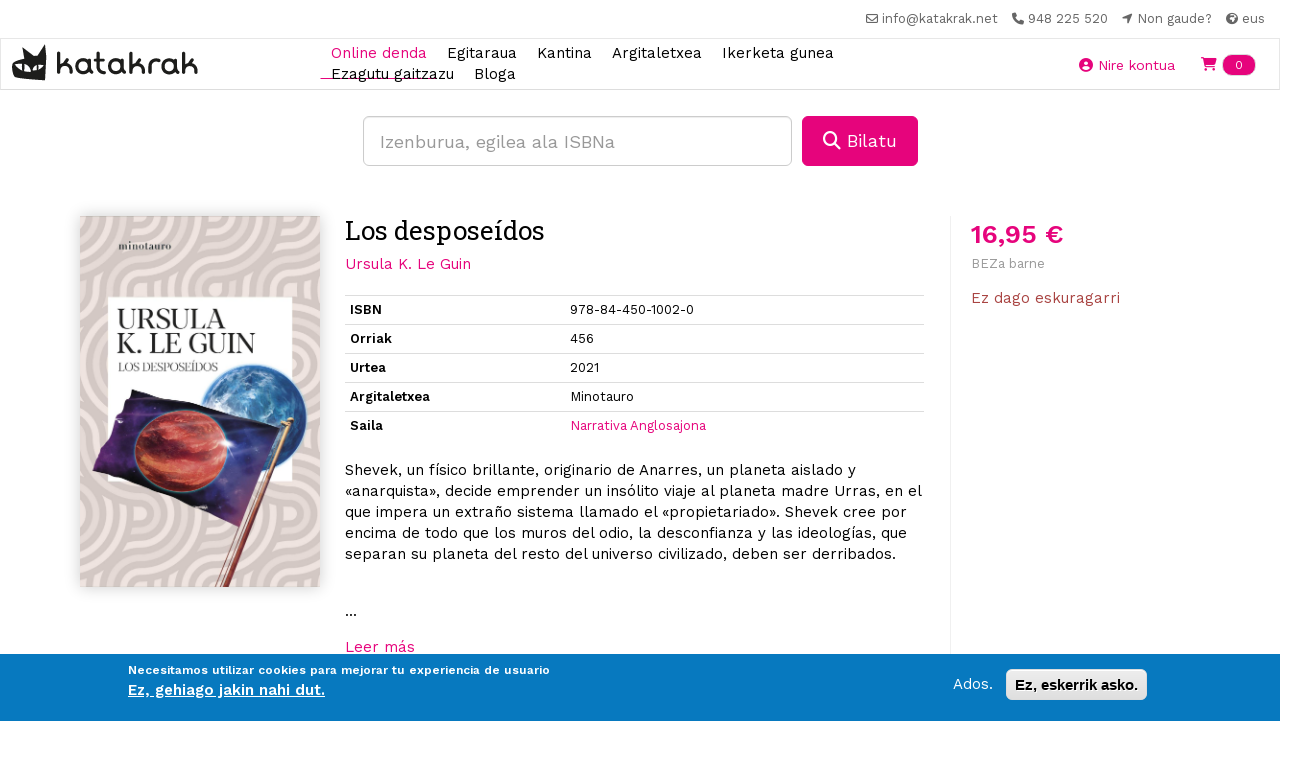

--- FILE ---
content_type: text/html; charset=utf-8
request_url: https://www.google.com/recaptcha/api2/anchor?ar=1&k=6Lfa5-8SAAAAAEjFyih6ORESFP2KOtj0LO5JazTq&co=aHR0cHM6Ly9rYXRha3Jhay5uZXQ6NDQz&hl=eu&type=image&v=PoyoqOPhxBO7pBk68S4YbpHZ&theme=light&size=normal&anchor-ms=20000&execute-ms=30000&cb=1rxmf47jgvo
body_size: 49192
content:
<!DOCTYPE HTML><html dir="ltr" lang="eu"><head><meta http-equiv="Content-Type" content="text/html; charset=UTF-8">
<meta http-equiv="X-UA-Compatible" content="IE=edge">
<title>reCAPTCHA</title>
<style type="text/css">
/* cyrillic-ext */
@font-face {
  font-family: 'Roboto';
  font-style: normal;
  font-weight: 400;
  font-stretch: 100%;
  src: url(//fonts.gstatic.com/s/roboto/v48/KFO7CnqEu92Fr1ME7kSn66aGLdTylUAMa3GUBHMdazTgWw.woff2) format('woff2');
  unicode-range: U+0460-052F, U+1C80-1C8A, U+20B4, U+2DE0-2DFF, U+A640-A69F, U+FE2E-FE2F;
}
/* cyrillic */
@font-face {
  font-family: 'Roboto';
  font-style: normal;
  font-weight: 400;
  font-stretch: 100%;
  src: url(//fonts.gstatic.com/s/roboto/v48/KFO7CnqEu92Fr1ME7kSn66aGLdTylUAMa3iUBHMdazTgWw.woff2) format('woff2');
  unicode-range: U+0301, U+0400-045F, U+0490-0491, U+04B0-04B1, U+2116;
}
/* greek-ext */
@font-face {
  font-family: 'Roboto';
  font-style: normal;
  font-weight: 400;
  font-stretch: 100%;
  src: url(//fonts.gstatic.com/s/roboto/v48/KFO7CnqEu92Fr1ME7kSn66aGLdTylUAMa3CUBHMdazTgWw.woff2) format('woff2');
  unicode-range: U+1F00-1FFF;
}
/* greek */
@font-face {
  font-family: 'Roboto';
  font-style: normal;
  font-weight: 400;
  font-stretch: 100%;
  src: url(//fonts.gstatic.com/s/roboto/v48/KFO7CnqEu92Fr1ME7kSn66aGLdTylUAMa3-UBHMdazTgWw.woff2) format('woff2');
  unicode-range: U+0370-0377, U+037A-037F, U+0384-038A, U+038C, U+038E-03A1, U+03A3-03FF;
}
/* math */
@font-face {
  font-family: 'Roboto';
  font-style: normal;
  font-weight: 400;
  font-stretch: 100%;
  src: url(//fonts.gstatic.com/s/roboto/v48/KFO7CnqEu92Fr1ME7kSn66aGLdTylUAMawCUBHMdazTgWw.woff2) format('woff2');
  unicode-range: U+0302-0303, U+0305, U+0307-0308, U+0310, U+0312, U+0315, U+031A, U+0326-0327, U+032C, U+032F-0330, U+0332-0333, U+0338, U+033A, U+0346, U+034D, U+0391-03A1, U+03A3-03A9, U+03B1-03C9, U+03D1, U+03D5-03D6, U+03F0-03F1, U+03F4-03F5, U+2016-2017, U+2034-2038, U+203C, U+2040, U+2043, U+2047, U+2050, U+2057, U+205F, U+2070-2071, U+2074-208E, U+2090-209C, U+20D0-20DC, U+20E1, U+20E5-20EF, U+2100-2112, U+2114-2115, U+2117-2121, U+2123-214F, U+2190, U+2192, U+2194-21AE, U+21B0-21E5, U+21F1-21F2, U+21F4-2211, U+2213-2214, U+2216-22FF, U+2308-230B, U+2310, U+2319, U+231C-2321, U+2336-237A, U+237C, U+2395, U+239B-23B7, U+23D0, U+23DC-23E1, U+2474-2475, U+25AF, U+25B3, U+25B7, U+25BD, U+25C1, U+25CA, U+25CC, U+25FB, U+266D-266F, U+27C0-27FF, U+2900-2AFF, U+2B0E-2B11, U+2B30-2B4C, U+2BFE, U+3030, U+FF5B, U+FF5D, U+1D400-1D7FF, U+1EE00-1EEFF;
}
/* symbols */
@font-face {
  font-family: 'Roboto';
  font-style: normal;
  font-weight: 400;
  font-stretch: 100%;
  src: url(//fonts.gstatic.com/s/roboto/v48/KFO7CnqEu92Fr1ME7kSn66aGLdTylUAMaxKUBHMdazTgWw.woff2) format('woff2');
  unicode-range: U+0001-000C, U+000E-001F, U+007F-009F, U+20DD-20E0, U+20E2-20E4, U+2150-218F, U+2190, U+2192, U+2194-2199, U+21AF, U+21E6-21F0, U+21F3, U+2218-2219, U+2299, U+22C4-22C6, U+2300-243F, U+2440-244A, U+2460-24FF, U+25A0-27BF, U+2800-28FF, U+2921-2922, U+2981, U+29BF, U+29EB, U+2B00-2BFF, U+4DC0-4DFF, U+FFF9-FFFB, U+10140-1018E, U+10190-1019C, U+101A0, U+101D0-101FD, U+102E0-102FB, U+10E60-10E7E, U+1D2C0-1D2D3, U+1D2E0-1D37F, U+1F000-1F0FF, U+1F100-1F1AD, U+1F1E6-1F1FF, U+1F30D-1F30F, U+1F315, U+1F31C, U+1F31E, U+1F320-1F32C, U+1F336, U+1F378, U+1F37D, U+1F382, U+1F393-1F39F, U+1F3A7-1F3A8, U+1F3AC-1F3AF, U+1F3C2, U+1F3C4-1F3C6, U+1F3CA-1F3CE, U+1F3D4-1F3E0, U+1F3ED, U+1F3F1-1F3F3, U+1F3F5-1F3F7, U+1F408, U+1F415, U+1F41F, U+1F426, U+1F43F, U+1F441-1F442, U+1F444, U+1F446-1F449, U+1F44C-1F44E, U+1F453, U+1F46A, U+1F47D, U+1F4A3, U+1F4B0, U+1F4B3, U+1F4B9, U+1F4BB, U+1F4BF, U+1F4C8-1F4CB, U+1F4D6, U+1F4DA, U+1F4DF, U+1F4E3-1F4E6, U+1F4EA-1F4ED, U+1F4F7, U+1F4F9-1F4FB, U+1F4FD-1F4FE, U+1F503, U+1F507-1F50B, U+1F50D, U+1F512-1F513, U+1F53E-1F54A, U+1F54F-1F5FA, U+1F610, U+1F650-1F67F, U+1F687, U+1F68D, U+1F691, U+1F694, U+1F698, U+1F6AD, U+1F6B2, U+1F6B9-1F6BA, U+1F6BC, U+1F6C6-1F6CF, U+1F6D3-1F6D7, U+1F6E0-1F6EA, U+1F6F0-1F6F3, U+1F6F7-1F6FC, U+1F700-1F7FF, U+1F800-1F80B, U+1F810-1F847, U+1F850-1F859, U+1F860-1F887, U+1F890-1F8AD, U+1F8B0-1F8BB, U+1F8C0-1F8C1, U+1F900-1F90B, U+1F93B, U+1F946, U+1F984, U+1F996, U+1F9E9, U+1FA00-1FA6F, U+1FA70-1FA7C, U+1FA80-1FA89, U+1FA8F-1FAC6, U+1FACE-1FADC, U+1FADF-1FAE9, U+1FAF0-1FAF8, U+1FB00-1FBFF;
}
/* vietnamese */
@font-face {
  font-family: 'Roboto';
  font-style: normal;
  font-weight: 400;
  font-stretch: 100%;
  src: url(//fonts.gstatic.com/s/roboto/v48/KFO7CnqEu92Fr1ME7kSn66aGLdTylUAMa3OUBHMdazTgWw.woff2) format('woff2');
  unicode-range: U+0102-0103, U+0110-0111, U+0128-0129, U+0168-0169, U+01A0-01A1, U+01AF-01B0, U+0300-0301, U+0303-0304, U+0308-0309, U+0323, U+0329, U+1EA0-1EF9, U+20AB;
}
/* latin-ext */
@font-face {
  font-family: 'Roboto';
  font-style: normal;
  font-weight: 400;
  font-stretch: 100%;
  src: url(//fonts.gstatic.com/s/roboto/v48/KFO7CnqEu92Fr1ME7kSn66aGLdTylUAMa3KUBHMdazTgWw.woff2) format('woff2');
  unicode-range: U+0100-02BA, U+02BD-02C5, U+02C7-02CC, U+02CE-02D7, U+02DD-02FF, U+0304, U+0308, U+0329, U+1D00-1DBF, U+1E00-1E9F, U+1EF2-1EFF, U+2020, U+20A0-20AB, U+20AD-20C0, U+2113, U+2C60-2C7F, U+A720-A7FF;
}
/* latin */
@font-face {
  font-family: 'Roboto';
  font-style: normal;
  font-weight: 400;
  font-stretch: 100%;
  src: url(//fonts.gstatic.com/s/roboto/v48/KFO7CnqEu92Fr1ME7kSn66aGLdTylUAMa3yUBHMdazQ.woff2) format('woff2');
  unicode-range: U+0000-00FF, U+0131, U+0152-0153, U+02BB-02BC, U+02C6, U+02DA, U+02DC, U+0304, U+0308, U+0329, U+2000-206F, U+20AC, U+2122, U+2191, U+2193, U+2212, U+2215, U+FEFF, U+FFFD;
}
/* cyrillic-ext */
@font-face {
  font-family: 'Roboto';
  font-style: normal;
  font-weight: 500;
  font-stretch: 100%;
  src: url(//fonts.gstatic.com/s/roboto/v48/KFO7CnqEu92Fr1ME7kSn66aGLdTylUAMa3GUBHMdazTgWw.woff2) format('woff2');
  unicode-range: U+0460-052F, U+1C80-1C8A, U+20B4, U+2DE0-2DFF, U+A640-A69F, U+FE2E-FE2F;
}
/* cyrillic */
@font-face {
  font-family: 'Roboto';
  font-style: normal;
  font-weight: 500;
  font-stretch: 100%;
  src: url(//fonts.gstatic.com/s/roboto/v48/KFO7CnqEu92Fr1ME7kSn66aGLdTylUAMa3iUBHMdazTgWw.woff2) format('woff2');
  unicode-range: U+0301, U+0400-045F, U+0490-0491, U+04B0-04B1, U+2116;
}
/* greek-ext */
@font-face {
  font-family: 'Roboto';
  font-style: normal;
  font-weight: 500;
  font-stretch: 100%;
  src: url(//fonts.gstatic.com/s/roboto/v48/KFO7CnqEu92Fr1ME7kSn66aGLdTylUAMa3CUBHMdazTgWw.woff2) format('woff2');
  unicode-range: U+1F00-1FFF;
}
/* greek */
@font-face {
  font-family: 'Roboto';
  font-style: normal;
  font-weight: 500;
  font-stretch: 100%;
  src: url(//fonts.gstatic.com/s/roboto/v48/KFO7CnqEu92Fr1ME7kSn66aGLdTylUAMa3-UBHMdazTgWw.woff2) format('woff2');
  unicode-range: U+0370-0377, U+037A-037F, U+0384-038A, U+038C, U+038E-03A1, U+03A3-03FF;
}
/* math */
@font-face {
  font-family: 'Roboto';
  font-style: normal;
  font-weight: 500;
  font-stretch: 100%;
  src: url(//fonts.gstatic.com/s/roboto/v48/KFO7CnqEu92Fr1ME7kSn66aGLdTylUAMawCUBHMdazTgWw.woff2) format('woff2');
  unicode-range: U+0302-0303, U+0305, U+0307-0308, U+0310, U+0312, U+0315, U+031A, U+0326-0327, U+032C, U+032F-0330, U+0332-0333, U+0338, U+033A, U+0346, U+034D, U+0391-03A1, U+03A3-03A9, U+03B1-03C9, U+03D1, U+03D5-03D6, U+03F0-03F1, U+03F4-03F5, U+2016-2017, U+2034-2038, U+203C, U+2040, U+2043, U+2047, U+2050, U+2057, U+205F, U+2070-2071, U+2074-208E, U+2090-209C, U+20D0-20DC, U+20E1, U+20E5-20EF, U+2100-2112, U+2114-2115, U+2117-2121, U+2123-214F, U+2190, U+2192, U+2194-21AE, U+21B0-21E5, U+21F1-21F2, U+21F4-2211, U+2213-2214, U+2216-22FF, U+2308-230B, U+2310, U+2319, U+231C-2321, U+2336-237A, U+237C, U+2395, U+239B-23B7, U+23D0, U+23DC-23E1, U+2474-2475, U+25AF, U+25B3, U+25B7, U+25BD, U+25C1, U+25CA, U+25CC, U+25FB, U+266D-266F, U+27C0-27FF, U+2900-2AFF, U+2B0E-2B11, U+2B30-2B4C, U+2BFE, U+3030, U+FF5B, U+FF5D, U+1D400-1D7FF, U+1EE00-1EEFF;
}
/* symbols */
@font-face {
  font-family: 'Roboto';
  font-style: normal;
  font-weight: 500;
  font-stretch: 100%;
  src: url(//fonts.gstatic.com/s/roboto/v48/KFO7CnqEu92Fr1ME7kSn66aGLdTylUAMaxKUBHMdazTgWw.woff2) format('woff2');
  unicode-range: U+0001-000C, U+000E-001F, U+007F-009F, U+20DD-20E0, U+20E2-20E4, U+2150-218F, U+2190, U+2192, U+2194-2199, U+21AF, U+21E6-21F0, U+21F3, U+2218-2219, U+2299, U+22C4-22C6, U+2300-243F, U+2440-244A, U+2460-24FF, U+25A0-27BF, U+2800-28FF, U+2921-2922, U+2981, U+29BF, U+29EB, U+2B00-2BFF, U+4DC0-4DFF, U+FFF9-FFFB, U+10140-1018E, U+10190-1019C, U+101A0, U+101D0-101FD, U+102E0-102FB, U+10E60-10E7E, U+1D2C0-1D2D3, U+1D2E0-1D37F, U+1F000-1F0FF, U+1F100-1F1AD, U+1F1E6-1F1FF, U+1F30D-1F30F, U+1F315, U+1F31C, U+1F31E, U+1F320-1F32C, U+1F336, U+1F378, U+1F37D, U+1F382, U+1F393-1F39F, U+1F3A7-1F3A8, U+1F3AC-1F3AF, U+1F3C2, U+1F3C4-1F3C6, U+1F3CA-1F3CE, U+1F3D4-1F3E0, U+1F3ED, U+1F3F1-1F3F3, U+1F3F5-1F3F7, U+1F408, U+1F415, U+1F41F, U+1F426, U+1F43F, U+1F441-1F442, U+1F444, U+1F446-1F449, U+1F44C-1F44E, U+1F453, U+1F46A, U+1F47D, U+1F4A3, U+1F4B0, U+1F4B3, U+1F4B9, U+1F4BB, U+1F4BF, U+1F4C8-1F4CB, U+1F4D6, U+1F4DA, U+1F4DF, U+1F4E3-1F4E6, U+1F4EA-1F4ED, U+1F4F7, U+1F4F9-1F4FB, U+1F4FD-1F4FE, U+1F503, U+1F507-1F50B, U+1F50D, U+1F512-1F513, U+1F53E-1F54A, U+1F54F-1F5FA, U+1F610, U+1F650-1F67F, U+1F687, U+1F68D, U+1F691, U+1F694, U+1F698, U+1F6AD, U+1F6B2, U+1F6B9-1F6BA, U+1F6BC, U+1F6C6-1F6CF, U+1F6D3-1F6D7, U+1F6E0-1F6EA, U+1F6F0-1F6F3, U+1F6F7-1F6FC, U+1F700-1F7FF, U+1F800-1F80B, U+1F810-1F847, U+1F850-1F859, U+1F860-1F887, U+1F890-1F8AD, U+1F8B0-1F8BB, U+1F8C0-1F8C1, U+1F900-1F90B, U+1F93B, U+1F946, U+1F984, U+1F996, U+1F9E9, U+1FA00-1FA6F, U+1FA70-1FA7C, U+1FA80-1FA89, U+1FA8F-1FAC6, U+1FACE-1FADC, U+1FADF-1FAE9, U+1FAF0-1FAF8, U+1FB00-1FBFF;
}
/* vietnamese */
@font-face {
  font-family: 'Roboto';
  font-style: normal;
  font-weight: 500;
  font-stretch: 100%;
  src: url(//fonts.gstatic.com/s/roboto/v48/KFO7CnqEu92Fr1ME7kSn66aGLdTylUAMa3OUBHMdazTgWw.woff2) format('woff2');
  unicode-range: U+0102-0103, U+0110-0111, U+0128-0129, U+0168-0169, U+01A0-01A1, U+01AF-01B0, U+0300-0301, U+0303-0304, U+0308-0309, U+0323, U+0329, U+1EA0-1EF9, U+20AB;
}
/* latin-ext */
@font-face {
  font-family: 'Roboto';
  font-style: normal;
  font-weight: 500;
  font-stretch: 100%;
  src: url(//fonts.gstatic.com/s/roboto/v48/KFO7CnqEu92Fr1ME7kSn66aGLdTylUAMa3KUBHMdazTgWw.woff2) format('woff2');
  unicode-range: U+0100-02BA, U+02BD-02C5, U+02C7-02CC, U+02CE-02D7, U+02DD-02FF, U+0304, U+0308, U+0329, U+1D00-1DBF, U+1E00-1E9F, U+1EF2-1EFF, U+2020, U+20A0-20AB, U+20AD-20C0, U+2113, U+2C60-2C7F, U+A720-A7FF;
}
/* latin */
@font-face {
  font-family: 'Roboto';
  font-style: normal;
  font-weight: 500;
  font-stretch: 100%;
  src: url(//fonts.gstatic.com/s/roboto/v48/KFO7CnqEu92Fr1ME7kSn66aGLdTylUAMa3yUBHMdazQ.woff2) format('woff2');
  unicode-range: U+0000-00FF, U+0131, U+0152-0153, U+02BB-02BC, U+02C6, U+02DA, U+02DC, U+0304, U+0308, U+0329, U+2000-206F, U+20AC, U+2122, U+2191, U+2193, U+2212, U+2215, U+FEFF, U+FFFD;
}
/* cyrillic-ext */
@font-face {
  font-family: 'Roboto';
  font-style: normal;
  font-weight: 900;
  font-stretch: 100%;
  src: url(//fonts.gstatic.com/s/roboto/v48/KFO7CnqEu92Fr1ME7kSn66aGLdTylUAMa3GUBHMdazTgWw.woff2) format('woff2');
  unicode-range: U+0460-052F, U+1C80-1C8A, U+20B4, U+2DE0-2DFF, U+A640-A69F, U+FE2E-FE2F;
}
/* cyrillic */
@font-face {
  font-family: 'Roboto';
  font-style: normal;
  font-weight: 900;
  font-stretch: 100%;
  src: url(//fonts.gstatic.com/s/roboto/v48/KFO7CnqEu92Fr1ME7kSn66aGLdTylUAMa3iUBHMdazTgWw.woff2) format('woff2');
  unicode-range: U+0301, U+0400-045F, U+0490-0491, U+04B0-04B1, U+2116;
}
/* greek-ext */
@font-face {
  font-family: 'Roboto';
  font-style: normal;
  font-weight: 900;
  font-stretch: 100%;
  src: url(//fonts.gstatic.com/s/roboto/v48/KFO7CnqEu92Fr1ME7kSn66aGLdTylUAMa3CUBHMdazTgWw.woff2) format('woff2');
  unicode-range: U+1F00-1FFF;
}
/* greek */
@font-face {
  font-family: 'Roboto';
  font-style: normal;
  font-weight: 900;
  font-stretch: 100%;
  src: url(//fonts.gstatic.com/s/roboto/v48/KFO7CnqEu92Fr1ME7kSn66aGLdTylUAMa3-UBHMdazTgWw.woff2) format('woff2');
  unicode-range: U+0370-0377, U+037A-037F, U+0384-038A, U+038C, U+038E-03A1, U+03A3-03FF;
}
/* math */
@font-face {
  font-family: 'Roboto';
  font-style: normal;
  font-weight: 900;
  font-stretch: 100%;
  src: url(//fonts.gstatic.com/s/roboto/v48/KFO7CnqEu92Fr1ME7kSn66aGLdTylUAMawCUBHMdazTgWw.woff2) format('woff2');
  unicode-range: U+0302-0303, U+0305, U+0307-0308, U+0310, U+0312, U+0315, U+031A, U+0326-0327, U+032C, U+032F-0330, U+0332-0333, U+0338, U+033A, U+0346, U+034D, U+0391-03A1, U+03A3-03A9, U+03B1-03C9, U+03D1, U+03D5-03D6, U+03F0-03F1, U+03F4-03F5, U+2016-2017, U+2034-2038, U+203C, U+2040, U+2043, U+2047, U+2050, U+2057, U+205F, U+2070-2071, U+2074-208E, U+2090-209C, U+20D0-20DC, U+20E1, U+20E5-20EF, U+2100-2112, U+2114-2115, U+2117-2121, U+2123-214F, U+2190, U+2192, U+2194-21AE, U+21B0-21E5, U+21F1-21F2, U+21F4-2211, U+2213-2214, U+2216-22FF, U+2308-230B, U+2310, U+2319, U+231C-2321, U+2336-237A, U+237C, U+2395, U+239B-23B7, U+23D0, U+23DC-23E1, U+2474-2475, U+25AF, U+25B3, U+25B7, U+25BD, U+25C1, U+25CA, U+25CC, U+25FB, U+266D-266F, U+27C0-27FF, U+2900-2AFF, U+2B0E-2B11, U+2B30-2B4C, U+2BFE, U+3030, U+FF5B, U+FF5D, U+1D400-1D7FF, U+1EE00-1EEFF;
}
/* symbols */
@font-face {
  font-family: 'Roboto';
  font-style: normal;
  font-weight: 900;
  font-stretch: 100%;
  src: url(//fonts.gstatic.com/s/roboto/v48/KFO7CnqEu92Fr1ME7kSn66aGLdTylUAMaxKUBHMdazTgWw.woff2) format('woff2');
  unicode-range: U+0001-000C, U+000E-001F, U+007F-009F, U+20DD-20E0, U+20E2-20E4, U+2150-218F, U+2190, U+2192, U+2194-2199, U+21AF, U+21E6-21F0, U+21F3, U+2218-2219, U+2299, U+22C4-22C6, U+2300-243F, U+2440-244A, U+2460-24FF, U+25A0-27BF, U+2800-28FF, U+2921-2922, U+2981, U+29BF, U+29EB, U+2B00-2BFF, U+4DC0-4DFF, U+FFF9-FFFB, U+10140-1018E, U+10190-1019C, U+101A0, U+101D0-101FD, U+102E0-102FB, U+10E60-10E7E, U+1D2C0-1D2D3, U+1D2E0-1D37F, U+1F000-1F0FF, U+1F100-1F1AD, U+1F1E6-1F1FF, U+1F30D-1F30F, U+1F315, U+1F31C, U+1F31E, U+1F320-1F32C, U+1F336, U+1F378, U+1F37D, U+1F382, U+1F393-1F39F, U+1F3A7-1F3A8, U+1F3AC-1F3AF, U+1F3C2, U+1F3C4-1F3C6, U+1F3CA-1F3CE, U+1F3D4-1F3E0, U+1F3ED, U+1F3F1-1F3F3, U+1F3F5-1F3F7, U+1F408, U+1F415, U+1F41F, U+1F426, U+1F43F, U+1F441-1F442, U+1F444, U+1F446-1F449, U+1F44C-1F44E, U+1F453, U+1F46A, U+1F47D, U+1F4A3, U+1F4B0, U+1F4B3, U+1F4B9, U+1F4BB, U+1F4BF, U+1F4C8-1F4CB, U+1F4D6, U+1F4DA, U+1F4DF, U+1F4E3-1F4E6, U+1F4EA-1F4ED, U+1F4F7, U+1F4F9-1F4FB, U+1F4FD-1F4FE, U+1F503, U+1F507-1F50B, U+1F50D, U+1F512-1F513, U+1F53E-1F54A, U+1F54F-1F5FA, U+1F610, U+1F650-1F67F, U+1F687, U+1F68D, U+1F691, U+1F694, U+1F698, U+1F6AD, U+1F6B2, U+1F6B9-1F6BA, U+1F6BC, U+1F6C6-1F6CF, U+1F6D3-1F6D7, U+1F6E0-1F6EA, U+1F6F0-1F6F3, U+1F6F7-1F6FC, U+1F700-1F7FF, U+1F800-1F80B, U+1F810-1F847, U+1F850-1F859, U+1F860-1F887, U+1F890-1F8AD, U+1F8B0-1F8BB, U+1F8C0-1F8C1, U+1F900-1F90B, U+1F93B, U+1F946, U+1F984, U+1F996, U+1F9E9, U+1FA00-1FA6F, U+1FA70-1FA7C, U+1FA80-1FA89, U+1FA8F-1FAC6, U+1FACE-1FADC, U+1FADF-1FAE9, U+1FAF0-1FAF8, U+1FB00-1FBFF;
}
/* vietnamese */
@font-face {
  font-family: 'Roboto';
  font-style: normal;
  font-weight: 900;
  font-stretch: 100%;
  src: url(//fonts.gstatic.com/s/roboto/v48/KFO7CnqEu92Fr1ME7kSn66aGLdTylUAMa3OUBHMdazTgWw.woff2) format('woff2');
  unicode-range: U+0102-0103, U+0110-0111, U+0128-0129, U+0168-0169, U+01A0-01A1, U+01AF-01B0, U+0300-0301, U+0303-0304, U+0308-0309, U+0323, U+0329, U+1EA0-1EF9, U+20AB;
}
/* latin-ext */
@font-face {
  font-family: 'Roboto';
  font-style: normal;
  font-weight: 900;
  font-stretch: 100%;
  src: url(//fonts.gstatic.com/s/roboto/v48/KFO7CnqEu92Fr1ME7kSn66aGLdTylUAMa3KUBHMdazTgWw.woff2) format('woff2');
  unicode-range: U+0100-02BA, U+02BD-02C5, U+02C7-02CC, U+02CE-02D7, U+02DD-02FF, U+0304, U+0308, U+0329, U+1D00-1DBF, U+1E00-1E9F, U+1EF2-1EFF, U+2020, U+20A0-20AB, U+20AD-20C0, U+2113, U+2C60-2C7F, U+A720-A7FF;
}
/* latin */
@font-face {
  font-family: 'Roboto';
  font-style: normal;
  font-weight: 900;
  font-stretch: 100%;
  src: url(//fonts.gstatic.com/s/roboto/v48/KFO7CnqEu92Fr1ME7kSn66aGLdTylUAMa3yUBHMdazQ.woff2) format('woff2');
  unicode-range: U+0000-00FF, U+0131, U+0152-0153, U+02BB-02BC, U+02C6, U+02DA, U+02DC, U+0304, U+0308, U+0329, U+2000-206F, U+20AC, U+2122, U+2191, U+2193, U+2212, U+2215, U+FEFF, U+FFFD;
}

</style>
<link rel="stylesheet" type="text/css" href="https://www.gstatic.com/recaptcha/releases/PoyoqOPhxBO7pBk68S4YbpHZ/styles__ltr.css">
<script nonce="MDplzJ5n0C9GZxSn0V9Xlg" type="text/javascript">window['__recaptcha_api'] = 'https://www.google.com/recaptcha/api2/';</script>
<script type="text/javascript" src="https://www.gstatic.com/recaptcha/releases/PoyoqOPhxBO7pBk68S4YbpHZ/recaptcha__eu.js" nonce="MDplzJ5n0C9GZxSn0V9Xlg">
      
    </script></head>
<body><div id="rc-anchor-alert" class="rc-anchor-alert"></div>
<input type="hidden" id="recaptcha-token" value="[base64]">
<script type="text/javascript" nonce="MDplzJ5n0C9GZxSn0V9Xlg">
      recaptcha.anchor.Main.init("[\x22ainput\x22,[\x22bgdata\x22,\x22\x22,\[base64]/[base64]/[base64]/[base64]/[base64]/[base64]/[base64]/[base64]/[base64]/[base64]\\u003d\x22,\[base64]\\u003d\x22,\x22w5R7w5fDqcKPwpMBXgbCh8KBwowhwrJSwq/ClcKIw5rDikhzazBOw6JFG04vRCPDmcKwwqt4R2lWc0Ybwr3CnH7Dk3zDlg/Ctj/Do8KGeioFw6/Dnh1Uw53ChcOYAg3Dr8OXeMKAwqZ3SsKPw4BVOCTDhG7DnXDDmlpXwr5Fw6crYcKvw7kfwqhPMhVlw6vCtjnDv2Evw6xdQCnClcKrRjIJwpAWS8OaRsOKwp3DucK1aV1swqsPwr0oMcOHw5I9AcK/[base64]/Dsnc4w6FbF1XDg8OjwoRIXMKpwpcXUlVWwpJyw4gqQcOdYwjDiF8IbMOHIx4JZMKEwowMw5XDosOMSyDDoALDgRzCsMONIwvCj8Oww7vDsFzCqsOzwpDDlAVIw4zCtsOoIRdAwoYsw6sLEw/DsmdvIcOVwodIwo/Dsx57wpNVXMOPUMKlwoPCj8KBwrDCiGU8wqJ2wp/CkMO6wq/DiX7Dk8OFPMK1wqzCqQZSK3wsDgfCtMK7wpllw75gwrE1DcKpPMKmwq3DnBXCmw0lw6xbKUvDucKEwolSaEp4CcKVwpsuQ8OHQEBZw6ASwrhFGy3CjsOPw5/CucOuJxxUw7bDj8KewpzDnybDjGTDg1vCocODw6pww7w0w6DDlQjCjg0Dwq8nTi7DiMK7NjTDoMKlPx3Cr8OEbsKeSRzDusKEw6HCjWoTM8O0w7PCoR85w6NLwrjDgFI9w6YobQleIsOCwrl2w4Ifw50eJXx7w4kxwr9oYmEXB8OBw6LDv0prw7ZlfT0SSV/DisK9w4h+TcOEDMOfBMOwAMKWwofDkBEHw7zDgcKwHsK2w4JoIMOVSz94JVRtwo5Cwrh/EMONbX3DnyoID8OPwprDu8Kow4gKAyHDs8OaVGlnAcO2wp/CmsKCw6PDpcOswqPDp8O6w5HCsHxIRcKfwosQUQkYw4fDpCvDpMO8w73Dl8OWbcOgworCo8KYwqvCu1xBwqkCKMO0woNTw7Bmw7LDmcO7MWHCpHLCuAB+woIsO8OkwqjDh8KUVsK9w7bCusK1w5pqOgDClMKZwr/CncO1RHHDjg1WwqLDiCkHw7/Co0/CnXNxbX9XdcOuD2FIcWDDhFzCm8OWwqDCq8OoNXfCuWTCkjYMfATCgsO2w4dew59nwptVwoVZTDPCoX7DvsOwecOPPMOpdxINwrHCmFsxw5jCpG7CqMOodMOlJxTClsO3wq3DuMK0w7g3w5LCgsKRwrfCnUlhwotoLG7Do8K/[base64]/GMOlw7HCiElpdWzCq1nCuxcJU8KlwqdTYxAWckPCusK2w6kIdMKtecOaehtWw7trwrPCmG/CgcKmw53DhMKFw7bCmC0hwqnDqn0kw5vCssKaHcKUwo3CpMKiWhHDnsKTQ8OqM8OHw74iesOwZl7CssOcBSDCnsO5wq/Dn8OADsKmw47Cl3PCmsOcCcKSwrU1IALDlcOIPcOOwqh/[base64]/DhsKkwoPDg3M6HcO+wq7DkcOFw6MiOQcrRcO5w7jDvh9aw4F5w5PDlkVVwrLDtVrCtMKdwqXDn8O5wpTCv8KTXcOmB8KRcsOpw5R5wpVmw4Rkw5PCvMO5w7ECUMKEZ2/ChArCnD/DtMK1wqTCi1zClsKUXxBbeyHCkBHDgsOeFMKQeVHCg8KcFHQGfMOeWUnCgsKPHMOjwrp5MGo1w6vDj8KEwpnDhCkbwqjDi8KxGsKRK8OAXhHDhUFCdB/DrVrChT7DnAA0wr5HLsOlw6d2N8KKc8K8DMOWwqpqDRfDgcK2w6V6GcKCwqBswp3CmBZbw6TDjxxuRFdvJBPCicKUw4tzwovDucO7w4RTw7/DmlQdw5EmXMKDSsOUU8KuwrvCvsKmJjbCpUYNwpwfwqg4wrYHwoN/ZcOHw43CmGM/GMOuBnnDgMK3KmTDrF5nZX3DjS7Dml3DicKQwoR5w7t9GDLDnhQ9wo/ChsKbw4FrR8KEbRzDkj/DnsOzw684csKLw4BgXsOkwpLCp8Kww6XDk8K9wpxKw4krV8OhwpQOwr/[base64]/QDvCncKhwr8CB8Oawp1WwqxXw5gLbcK/w5bCksO2MSF1JcOuwqlfw47Dkh5pGMOQbl3CtcOSMMKXX8OWw6JPw4wQecOaJcKKNsOLw4LDq8KWw4jCm8OyeTbClMOOwqsLw6zDtH1hwpZZwrPCvD8DwpDCpmJywp3Ds8KTFwkkHMK0w7NuNljDm1bDg8KPwok9wo/DpnTDrMKRwoFXeQErwrwGw6bCpsKOXcK+woHDscK/w78iw6XCgsOZwq41J8K8wrJVw4LChyUrSxg+w7PDnH47w5LCq8KkMsOjwpJbBsO2VsOlwrojwpfDlMOJwpzDgz/DmyXDoHfDly3CnsObUWXDv8OCw4BkZUzDpDrCgmPDlWnDjgNZwonCucK+BwAYwoECwo/[base64]/[base64]/DuGlgCcOVVWjCtATCgMOvL8OcwpfDgU8FBcOqHsKBwoQTw53DmGzDvT0XwrPDpMOAcsK/G8OLw44/[base64]/Dp8OTw5XCjcKINk5YacO+YMOJwpA8wpQGA0sAKTMrw63CsFTCp8O7Wg7DiwrCgU48QSHDujUAX8KfYcOAEWPCtXDCoMKnwrpiwowMAz/[base64]/[base64]/Cgx8vYgB5enbDvsObwpTCrG01TsOEFcO8w4DDrcOhLcOZw5EdJ8KSwoR/wrsWwq/ChMKlV8K5wovDncOsHcONw5LCmsOtwobDvxDDvS1/w5tyB8K5wr3CpcKJU8Kew4bDlMO9Ozwxw6HDrsOIV8KnY8K6wq0NR8K5GcKQw4gdVsKYWmxmwpnChMOnFBpaNsKFwrzDlBZoVxLCnsOVCMKRW20JBjXClMKZWiVibh43NMKsA3/DhsOcQcOBKcOTwqTCpcOxdCXCiUVtw63DlcOYwrjCksO/GwrDsW7DrcOvwrQkQy/[base64]/CoH10Wi8haWTCqsKRBxxMwpVcScOiw658e8OuAsKxw6jDnwHDt8OIw6XCsBktwoTDvVjCi8K6YMO3wobCoT1cw65FMsOHw6dKLg/ChUNJKcOiwonDscO0w7TCjB1owohsOSfDhSDCr2TDtMOnTiFuw5LDvMOmw5HDjcK7wonCq8OAXE/CqsKDwoLCqWQ0w6bCk1XDp8O9YMKawrzCl8O0cjDDsmHChsK8CcKwwqnCp3haw5HCvsO4wrxEAcKNBmDCtcK6dGxGw5rCiDJDQMOGwr19YcK4w5JVwo4Lw6pMwr5jVsK+w7/CnsK/wqvDhMK5BB7Dt0DDsXnCmhltwqPCu20GOMKMw71KecKqIH8pH2MSC8OmwqjDvcK4w77CrsKpVMOAJUI/[base64]/[base64]/DrmkPSMKYGHrDijrClsOUw50jWcKKMAIgdsO4w6vCgQnCpMKXLMO8w4HDi8Ktwr0ZXSrDt2rDhQUOw4hXwp7Dg8KuwqfClcKhw5LDuihLQ8KSW3o1SGbDn346wr3DnE/[base64]/ZsO5wrDDtMKoD08uwr07wqIAacOrWnlDwrAOwrbCisOAeFpfLsOLw67CqsOlwq3CjD4oA8OYIcKPQkUdCXrCmngAw6vCr8OfwpnChMK6w6LDtsKzwrcbw4jDrgkGwoR/ETpXGsKqw5fDtn/CjTzCgHJRw67CssKMLXjCmXlWbVjDq3/CpWJdwpxqw7/CnsKSw73Dlw7DgsKcw7PDqcO2wp1tasOZE8O8TQ5WZiFZW8KewpZNwoZDw5lRwr0ywrJUwqkGwq7DmMOUWHIVwo9GaQrDmsKmBMKow7/CvsOnGsOcFD3CnQLCjcK0dB/Cn8K0wr/ClsOtZMOvZ8O3PMOHdhnDscOATREzwqVSM8ONw7M7woTDscKTBD1zwpkVSMKIT8K7KhjDgVjDmsKyOMKDVMKsX8K6fCduw5MowoYqw6lbY8OHw5vCnGvDo8O4w5DCv8K9w4DClcKtw43CnMKkw7LCgj0yVHluV8K/wow6aXTCnxzDuDDDjcKhSsO7w4YiLMKHNMKva8Kgb2ExC8OVKVB1bz/CmyTDiidqLsK8w63DtsOww6MpHXTDqH4jwrbDvDnCh1tfwo7ChsKFOQvDglHCpcOvKW/Cj2rCl8O2LMOzXMKywpfDiMKtwo0rw5XCssOTVA7Csj7Cn0nCt09rw7nCh0gFYlklIcO3R8KZw5rDosKEMsOcwrchKMOowpHDp8KTw5XDtsO6woHCijfCqArCsGRvJXfDujXCgz7DuMOxLsKKJkB8IzXCgMO+C1/DkMK8w5fDjMOzIhYVwrHCkVPDqsKhw7FHw5k1EsKzKcK0c8OpNCnDnWDCjcO6JmBMw6hvwq5vwpvDvgkyblUBE8Oew4d4SSrCqMK1XMKAOcKfwo5Bw6/DqxDCo1/CrQfDp8KRZ8KoWHBDOjxFU8KzPcOSMcO3MUElw6/ChSzDvsKSR8Kjwq/Cl8OVw6h8VMKqwq/ClwbCjMKRw7/Crgt0wpNzw7jCucK5w6vClHvDtQwmwrTCq8OZw7cqwqDDmio+wrDCj3JtNMONOMOzwo1Ewq11wpTCmMKMHhlww5l9w5XCoUzDsFbDh0/[base64]/wq3Dpw89BMOcPAUBCTdAMMOLwrTDlMKIc8KkwqLDgx7DphnCrjAOw4LCsTrDixrDp8OUTmEkwq/DlivDuDjDssKOFyg7VsKIw7dLB0jDk8Kzw6zCtcOJQsOrwr5pex88FzXCrSHCn8O8NcK6WVnCmTB5ccK7wpJNwqxTwoDCvcOlwrnCmcKAH8O0ZxbDpcOuwpnCuB1JwpkwDMKLw4FVUsORMlTDuH7CuighL8K3dTjDisKwwrHChxPDlCfDtMOwSDJiwozChH/DmGTCpWVtCcKFXMO4BRvDosKaworDhMKiYSDCtEcNB8OnO8OIwox8w5TCucOUE8Ogw7HCjy/DoTLCsnZSS8KgCXANw7/Cgl9AZcO8w6XCklrDs38awq1aw74YTVXDtVfDp2HCvRLDsxjCkgzChMOcw5EIw4IPwoXCqWNCw75AwrPCjCLCrsKNwozChcO2SsO6w75TTDEtw6nCq8O/w7cPw77CisKdHizDqi7DrFPCh8OkcMOYw4tlw61/wr5uw6Aew4QVw5rDlMKtfcOYwrLDgsK7a8KCSMK8bMKuCsO6w5XCil4Xw64cwrYMwrjCnVbDj0bCgQrDuGTDnFHDmQcCQlEWwqfCowzCgcKiDDEHdA3DssK/SSPDrz3DoxHCucKmw6vDtMKLC3bDigs9wqI9w6AQwoFgwqJrZsKOD15bJU3CqMKCw41mw4QOVsOQwrZpw7zDrDHCs8K3asOFw43ChMKpV8KGwp/Cp8KWfMO5c8KEw7TDkcOHwpEWw54IwpnDkislwo7CqQjDrMKLwqRIwpLCn8OQcizCucO/[base64]/w4DDgA3CqcKXdVJIwrJowp5SUzfCvSDDksONw50Yw6jCiCLDowhkwp/DjgZNJ1c/woIPwrHDoMO0w6IJw6ZDR8O0VmIEDT9Bb1bCtMK1wqUswo09w6/Dh8OpKcKzfsKTAW7Dv2zDpsOufikgNUR0w7RIOVnDlcOIf8K8wrfDu3bDicKfwr3DscKUw4/Dlw7CvcO3DRbDvcOew7nDtsOhwq3CucO6OQrCmV3Di8OMw43ClsOXQMOOw7/DtUA2IRccHMOGa0o4McKvBMORIBR2wrrCj8Ovc8KTfRw+wpDDtBUJw4c6KMKvwpnCn0pyw6U4EsOyw6DDuMOiwo/Ch8KBF8ObDgBQJxHDlMONw6Aswr1lZHcNw4rCt2XDnMKGwozCjMKxwrjCr8Owwrs2XcKPZAnCkkrDusODw5tQNcKfehLCpSjDnsOZw4HDlMKEfSrCicKSMB7CoWtXXcOAwrDDusK5w5QVHEJVb2jCr8KBw6UgYcO9Hg/Du8Kkbh/[base64]/CowI2cVHCnsO7d8KAw5pIwonCjRNPKMKEYcKERFTDnREaDDzDhm3DvcKgwrk/[base64]/DvEpUw7jDm3TCn0xRw4XCngzDggVRwr/CvyYYw4g5wq3DqRTCvmcpw6TCvzl2NjQuZwfCmWI8NsOYD37Do8OaGMOiw5hOTsKrwqTDnsKDw7HCuAvDnXAeLGEPJ3Z8wrvDuSUYdBzChysHwrLDlsKhw5s1TMK8wozDihd1MMKXHyrCilbCmloQwoLCmcKiABNGw4bDgSzClMORecK7wosPwqEBw5VeYcOZEMO/w4zDkMKtSR5/w43DnMOVw44racO4w4PCtB7CoMOywrwWw5DDjMOMwrHCp8KEw6fDnsKpw6tKw5fDrcOPdHwgbcKXwrnDhsOOwogIHhEzwro8aAfCuCLDisOow5fCi8KPVcKjai/DkW58wpwPwrdFwpnCj2fDmMOZbG3DhRnDpMOjwrrDuCLCkUPCksOpw7xCPibDqUgYwokZw4J2w4FqEsO/[base64]/CqyNOccO/RMKlwqLCnsKAwpDCuMOReXLDoMKkUkHDpiUBRGh0wrJYwoQjw4vCnsKkwqnCpsK3wqApexjCq28yw6nCjsKdeSpow58Gw4Bdw7zDisOWw6vDqsOpeDVUwoERwo5qXCbDvcKMw5MtwphGwrBeaB3Dt8KzLy95LT/Cq8OEJMOlwq/DrMOIccKkw64RNsK8w70Vwo7CocKeekhtwoYjw7BWwr8kw6XDm8K4e8Kiwog4VT3Cuykvw4sNVT8Ywqwhw5XDicOgwqTDrcKGw7kFwrxyFnnDjMOVwonDkEzCu8O/SsKuw7XCgcKPecOTC8O2cCDDpMKvZ1/DtcKKEMO0RmTCkcO6RcOew7wMRMKlw5vCtGkxwp07fTk2woLDtifDvcOGwrLDisKhPAZ/w5bDvcOpwrLDu1zClC5EwrVdV8OHRsOLwq/Ct8KnwqXDmB/[base64]/AwXCmsOyOcOEw5FLMMKjw4xgO2bClA/ChlzCpXzCmMOCXE7DvMOuW8Krw7k9ScKMHQzDssKkLzloAcKKExZCw7J4RsKydxDDlMOXwobDhS5zfMOMVjMVw70Nw63CqsKFL8KccsKIw5VKwp/ClMK5w7rDunFGGsOFwqpiwp3Dq1E2w6nDizLCuMKrwpk8wp3DtTrDtn9Dw7draMKDw7PCiVHDsMKYwrTDkcO7w7sWT8OqwpEmGcKVT8K0RMKswoHDrwpKw7FNSncqCW4ETDPDuMKgLgHDtcOUT8OBw4fCrDrDvMKOdi0HBsODQCZLe8OHMS7DlwAFKsKkw5/CsMKvOkXCt33CpcOnw5vCs8KBVMKEw7PCiTjClsKew6Vgwr8qGA/DhSo6wrx9wrAaIFwvwofCkMKuDsO5Wk3ChEQtwoDDtsO4w6PDv19ow4zDmcOHfsOAd1BzbBjDvVc3ZcKywo3DnU8+HENiRS/CvmbDkS4kwoQdEVvCkB7Dj3Vaa8O6wqTDgnfCnsKeHCkbw5V2ZExFw7zDsMOiw4sLwqYqw4xpwpvDtRszdw7CjU8pWcKdBsKkw6XDribCrifCpioBccKXwr5rJj3ClcOWwr7Dly3Dk8O6wo3Dj2B/XXvDq0fDp8Ozwo5Iw6TCh0pCwrrDjHAhw6LDpUQrOcKdY8KLMcKdwohJw5PCo8OhbWHDoS/DvwjDi3rDj0rDuGbCmw/Dr8O2GsKgZcKSGsKbA0DCuH9Dw67DglEsNGU1Lh7Dr3vCsTnChcKNVkxCwoNpwqhzw5HDoMO9XHgLw67Ch8KUwqfCjsK/wqnDlcK9UWLChAc8I8K7wrLCsWwlwrAGa0nDrAUyw7zCjcKmfRfCgsKdYMKDw6rDt1NLKMKCwrfDvyFfNsOVw5Ibw6tVw7PDuy/DtichSsKCw4Aow6Zlw6MYYcKwdm3DnsOow6lOH8OyO8K1KUfCq8KYBDcfw40ww73Cg8KWYwzCncO/QsOyf8KKYsOzZ8KJNsOawrPDiQpXwrddecO2MMKlw4p3w6h/fMOWf8KmRMORL8K5w6AmO2TCkkbDl8OBwp3Dr8ONTcKmw77Dj8KJw7UkIsOkM8K8w6UowpBZw7R0wpAiwqXDgMO/w7jDqWVvGsK5NcKLwp5uw4jCjcOjwo8HHj1Gw6HDqFksEAXCglZaEMKaw4VlwpDCnjFDwq/DuDPDqsOcwojDg8KTw53Cp8KXwpFKWcKWKiHCqsOvAMKUZsKOwpoiw4/Cjng6w7XDl21SwpzDjFFaVjbDunHDs8KRwo7Do8OZw6FgK3JywrTCosOgfMKzw7oZwr/[base64]/aMKgwqjCt8OyTsO/Rn7Cg0cweXhKFSTCvTbCosKfWgUywpfDllpxwoTDicKqw7LCvsO/[base64]/CuwbDrnLChMKhdcOMw6/CqcKIW8K6dRnCqsO2wrwmw7cKR8Kmwo3DqgLCn8KfQjdSwoAZwrvCsTbDkCrDpDorw6UXCj/[base64]/DhcKoEkDCqMKzBsOvw4xxHUHChDZXdiHDiV5BwqNLwrPDgkMNw4wYBMKxdVArOsOow4kBwrRJVAh+WMOxw45re8KMesKDWcO4YD/ClsO5w64+w5zDjMOEw7XDi8OiFxDChsOqdcObccKHXk3Dhg/[base64]/wrvDpRnCgVfDiHzDpWLDiMKSeMKswo0Mwqx/KlFPwqLDlXlZw4R3NGliw49fW8KKEyjCmFBXwpNwZMKlIsKnwroAwr/DnMO3Z8OtNMOeGUkNw4vDisKlZWhIGcK8wp41w6HDgyDDqljDlcKXw5MjPiFQbE4Kw5Vow5R9wrV5w7BXa0JSMm/CmyMZwoF+wplBwqPCnsO/w7rConfCvcKgTx7DpzbDn8Kxwrlmwo1PTjPCh8K3NC5jaWxGEBjDr1xtw4/DocOoOsOHbcKqHC0Rw7R4wpTDp8Okw6pTGMOIw4lsc8OYwokpw5oOJTkIw5HCkcOJwoXCusK6dcO6w5YQwqrDhcOwwrNSwpEYwqjDsEsScCjDt8KgW8K5w6tuUMOfdsKFZy/[base64]/[base64]/wpoqwrnCm8O0VTtRbsKYwp/[base64]/Cm8KFw7TDnFhWwos0dhs6HDo8w7lWKW9lw5R0wq5IYh1Ew6rDj8Ksw6nCgMK8wotzEMOfwqvCgsKqOxzDsnvCjcOkA8OGWMObw7LDo8KKcy1/QHfCu1omEsOKUcKybmc9VjNNwrJqwo/[base64]/DpQpSGzLDncKUw7gMw47Dj2bCjcOEecKWHcKdw6fDrsK/w7NXwprCoXDCu8Oow6bChl/DgsO/d8O/S8KxTjTDt8KbMcKpZXdGwpQdw6PDhlDDu8Ogw4J2wqQGf3tYw6HDhMOOw7DDo8OGwpXDkcKjw4IqwpptFcKWSsOHw5HCocKgw6fDtsOQwo81w5LDqAVyeU0FXsOUw7kXworCkE7DuwjDh8OSwpbDtTrDv8ODw594w7/[base64]/[base64]/DuMOfbsOVWcOuUQLDuhFPw7wyUcOBwq/[base64]/DqsOrw4ofwo3DiVNTNyAaw5bDrU/CqTorO184KcOTTsKOS2vDn8OvJXUJU2TDi1/DusOYw4gPwp7DucKVwrsbw7sdw7jCuxLDs8OTFlzCkUbCgmkMwpTDtsK1w41YdsKBw6XChkYNw5nCvcK5wpwHwoPCnFZ0FMOvAzrDi8KlIcONw5s0w4tuGHnDocOZOiHChjxtw7ENEMOiwo3Dp37CqMOpwoAJw7bDvUNpwpQnw4/CpDPDrlvCvMKcwr/CrDjCusKtwpbDssOIwoghwrLDsVYTQml1wqdLJcKRY8K6OsOCwr95DizClnzDuS/Do8KNIFHCssOnwoTCiw9Fw7rCrcO1RSDDgUYVYcKgYVzDlEgrQEx3MsOJGWkBVFXDqUHDhXPDn8K8wqDDlcOgVcKdL1fDisOwb1BGRMOEw5l3ADnDrHteUMKZw7jCicOkXMOWwpzCjETDkcOCw50/wq3DjyvDlsOEw6J4wpAxwqnDicKRIMKRwo5fwrfDjXfDiB87w6jCgh3DpzDDgsO8U8O8VsOoW3hawoERwo84wo/CrxZrbxgvwrlqKcKuK2EEw77CpG4eQAHCssO2T8OYwptdw6/CmMOrd8KAwpTDs8KLQVHDmMKOPsKww4XDt29cwr9pw5bCtcK0O1wnwpjCvjAkw6DCmlbDnH16QFjCg8Kfw7vCrjZLw53Dg8KXKGRew5PDtiAJwojCunMkw5rCm8OKQcKPw4kIw70yWMO5HEbDs8K+b8O9ZgrDnW1GS0JuPFzDulR/E1TDosOBSXxiw5hRwpQKHXE9HMOzwpfCkEPChMOdXR/CocKzJ3UMwpMWwr9uWMKtbcOjw6giwr3CrsKnw7owwroOwpMFGj7Dg23CpcKFBldww7LCjCLCm8ONw4kJc8OJwo7CliIOdsKmfHXCpMOfDsOYw4QFw5Z7w6dXw4NAFcKbXgc5wq12w6fDsMKcEXE1w7/CvSw2IcK4w4fCpsOkw74xQ2XDmcKIScOhQCTDkBzDhEzCjsKcDhbDmwDCq1TDg8KAwpLDjBkbEW89cikecMKSTsKLw7fClE3Dm00sw6bCmX5HIWjDkAXDkcOHwq/CvHA4XsOawrUnw6lGwo7Dh8Kiw5U1RcOHIwp+wrVQw4TClsO/f3M1GCBAw4NRwotYwp/CvzTDsMKYwodyf8KYwpXCmRLCtxnDm8OTcw3DtB1GBjPDm8KFYwIJXCjDg8OwVxFdacOzwqZJGMOCw5HCrQvDmWFnw6A4E154wow/fXnDh1TCkQDDh8O7w4DCsi0LJXjDq1wOw5DCucK+Y2VYOGzDqTMvXMKvwpjCp2XCskXCpcKkwrHDnxPClV/CvMOCwrbDpMKSYcO8wrh6BXMYV1HCogPCsix7w6XDnMOgY1omIsOQwqXCqGPCgXNOwozDjTBfYMKREgrCiCPClsKvDsOYOj/[base64]/CoD4pw47Dg8OJw7R0Un82wrvDjwjDowZlw7jCiRrDgx4CwpfDi0fCnj8Ww6DCvj3Ds8OrKMO/csK/wq3CqDvCsMOOOsO2Vn5pwprCr2vDh8KMwovDmcOHQcO3worDh1VnEMKBw6XDqsKbdcO5w4nCtcOZNcKSwrM+w550aBInTsKMA8Khwp0owpgAw4JId0d3fErDghbDlsKRwqoUwrEFwqHDpXxsIXXCkQEOP8OMDlNBcsKTFsKGwo/CmsOtw4TDu1ITSMOdwqvDvMOseFTCkRUPwpzDn8O4HcKUA00gw7rDmnw9fW4ow54Xwrc4asOGPcKMOQDDssKJI3XDh8OPXWjChMKaSS9ROmoXeMKyw4cuL3Etwqh2W13Cg04ZcTxGSCIzdwPDgcOgwovCvMKxbMOfDE3CuBvDmMO4fcKVw6vCuRU4NU8/w4vDtMKfTU3Dh8OuwqZXfcOBwr09wqXCqy7CocO5eyZjNzUoB8KnH0k2w4rCnRfDtl3CqlPCh8K9w6jDh3BycxoEwqHDlG96woR/w6MrNMO8FB7CiMKzYcOowo0IR8Ofw6/[base64]/Ch8OmwowCwoPDhMOCOV1mYMKYchPCkHHDt8KqYUYNDW3CmcO2OhxsZBoOw7kuw4/DliLDl8ODB8O+QxXDgcOJOQvDhcKFDTAjw47CmXLDssOZworDpMKOwpYTw5bDg8OLKDvDuQvDo0Q+w5wvwp7Cnmpsw43CjmTCpzFNwpTDtXgZK8Obw5/CkiXDl2VMw6U6w7DCu8OJw5BtKydSHMK2GsKFFcOSwrxDw7zCkMK2w78FDQBBPMKfGQ4pE1YJwrPDjR7CtT9yTRBiw7XCgyR3w7HCjWtiw7/[base64]/wo5gw58KDF/ComXCs1/Cs8OwEsKsw5oPHgrDpMOlwppILD/Cn8KOw6nDsAnCh8Ofw77DrMOBUUZ/TsKJETfDqsOdw7hDbcK9w64Pw64Hw7DCmsOrKUXCjsOOQnUbYMOTw4pqPWMwLgDCkgTCgSkCwrJPw6V9Dx9GL8OQw5MlHAPCsRHDsHktw4h2fzzCisOhCBTDq8KdVl/CrcOuwq9kC0FzZ0EjBxXDn8Ohwr/[base64]/[base64]/[base64]/[base64]/DhMKfc8OXR8OvUFsgNU/Dj8K7Y8Ojw7jDrTLDmFt1eGjDnmITREgJwpLDoAfCkULDiGXCocOKwq3DusOSFsOGcsO0wqdqYU0dT8KIw5/DvMKWQsOGcFlQE8KMw74Dw53CsUBiwoHDpMOlwoMtwrRnw5vCmwDDuWjDlGrCvMK5b8KoWg92wpbCjULDvkp3dnnDnwfCq8OkwojDlcOxeWV8wqbDj8KYf23Cq8Kgw65Rwo4RY8K/DcKPFcKswo0NWMOqw7orw4bDglUOBzJLUsODw6t/GMOsaQAhO3otfsKVT8OEw7IEw5N7w5BNYcOea8KsH8OTCFnCgDAaw7tCw5rCmsKoZSxKaMKFwqYUO3vDsSvClx/DtTBidiDCtCwAbcKjbcKPHEzChMKfwq3CnWzDjsOJw6J4VitNw5tYw4/Cukptw6DDgFUlQSTCscObLzlew6VVwqAzw5bCgQgiw7/Du8KPHiYjNR9ew7siwpfDkg49esOpUzt2w4bCvMOQRsOONGTDmMOaBsKJw4XCtsOHHih7eE8Sw5vCrwxPwq/CrMO0wq/[base64]/CjX7Do8OvPcOOwqPDvcOyU2MjDwEJaBHClUPCi3fDvQERwoBSw6tYwpFdDSRoF8OsdjRGwrJbASDCksKJLmjCsMOobcK1bsKGwqTCncKhw60Uw5hVwq0aRcOsVMKRw7nDqcOJwp4ZG8K/[base64]/N8KXw43ClMKaAW3DhS1hSzfCkg7DsMKFwrfCsETCpMOaw7TCqGvCiWHCsX8GHMOaDERjBgfCkXxRW0Zfwq3DpsOlU39yKmTDscOOwr50CjA4BSLDr8OSw57DscKLwovDsxPDhsOQwprCjkpbw5vCgsO4wr/[base64]/DozDCicKNAsKRC8KGw7fDsVp0w6HDpsKuTxg6w57CohPDuGVawrJJwrbDmlJ6IAjDvR7DgQQKN1TDrSPDtE3Cng3DkigiOQYYNwDDrlwAPztlw59mM8KaQXVYX0XDuENnwo1sUMOwacOYBnhoT8OvwpvCokp/acKxfMOMc8OQw4kow799w5rCqVQmwptAwqPDvCvCosOvBFDClRkRw7TCpcOew7pvwrB8w6VOJsKmwohjw6vDmXrDnlM/[base64]/DmmjCksO4TAbDvGrDpT4/eDfCi8KxDmZPw7/DoHbDjAnDtX9Cw7XDtMOEwoLDsDx/w6sHa8OmOMO3wpvCpMObS8KCVcKZwqXDksKTE8O/CcOQDcOCwq/CpsKrwp4HwqPDqnkdw5FhwqM5w50rwo/DmBXDqhnDh8ONwrXCmUNPwoHDosOiFWVnwpXDlU/CpQvChFzDnG5ywo0owqQ9w6hyCjxKRkxgD8KtD8OVw5xVw5jCjw0wGzsBwoTCvMOQG8KEBRQmw7vDqMKdw53ChcO7woEGwr/DlcOHG8OnwrvCjsO6QDcIw7zCkWLCkjXCvmfClxPCrk3CokoGUmsgw5Maw5jCtBFBwrvClMKrw4fDo8K+w6Q4wpZ8CcK4wo9eKnwCw7l8IcOiwqt+w7MwWHkUw64rZgbCkMOuZARuw7PCox/DsMKGw5LCvcK1wo/CmMKrB8KlBsKcwqsJdR9JFX/CocK5QMKIY8K1LsOzwqnCnAfDmS7DkmoBd1RtQ8KuQjrDsC7Dml/[base64]/Dg8ODT3XDuz7CusO5JsKuBUbCpcKYbMOpwpXCoQNMwp3DvsOPWsK0OMORwqvCvi50Vh3DliHCphJww7wEw5bCp8KPJcKOY8KawrBLOXdQwqHCscO4w5XCv8O9w7I3Mx5eDsOUdMOqwqV9LBZXwqMkw43Cg8KZwo0pwo7Dt1R7woLCrxglw6/[base64]/DkhXDhwHDmMOAwp89w4jCssOUD03CjCnCgj9iUWPCosOXw6vDo8KlR8Oew4diwrPCmhx2w5XDpyRVasOVw6XCmsKnR8Kpw5gDw5/DtcOlRsOGwqvChDPDhMOiL2hoMydLw5/CpT/ChMKdwr5Ww6fDl8K5w7nDp8Orw7tvCn0nwpIYw6FDFiMiecKAFUfCtTNfe8ONwoYowrdTwqvCs1zCkMKBGUPCj8KNwqE7w7wuOsKrwoXCr3QuLsKwwq4YXEPCpiBOw63DgSzDkMKhD8KlMMKkIMKdw4oCwrrDpsOoLsOSw5LCtMOJVCYEwr4/w77DnMOXSMOfwp1LwqPDi8K2wp8qYk/CssOaJMOqFMKgN2VRw5coV3d/w6nDqsKLwoE6TcKYJMKJGsKFwp/CpEfCnzogw6/[base64]/DlCZ+T8OSD8KwAMK5wrPDkMKEQEdhDTTDhUV2E8KXKVXCvwwhw67Dp8KKQsKWw73Dj1vDp8KEwpNtw7E8D8KgwqfCjsKaw60Pw4vCpsKuw77CgBnDvmXChm/CocOKw6bDtRbDlMOHwo3Di8K8HGggwrFQw5pJbcOQRQzDiMK+WyvDt8K2IkzChQTDhMK5GcKgSGQIwpjClmIwwrIuw6IBwofCmDXDhsKsNsK/w4AOZCAKMcOfGMO2BTHCgiNrwqkiP15pwq3DqsOZfHvDvW7CpcOAXGzDqsO/NTBwEMOBw5/[base64]/Cpl/CosK5wqAcT8OVAsKWwp84E8K7WcOewp/DnDExwoU/YTjDm8KOScOxOMO9wqx/w5nCjcO/MzpKesK+A8KdfcOKAiFjdMK5w5LCh1XDqMOSwqpbP8KSPFAYQcOkwrXDhcONYsO9w4UfJ8ORw64afAvDpXDDjMOlwqhJH8Oxw6E9TDAEwqBiPcO0GsK1w6EJYcOrK3Aew4zCpcKWwoZcw7TDrcKMXHXCt2bCh0MwKcOVw792wqTDrFgEWTk5OUp/wrMOeh5wMcOzZFEUOiLCkcKzL8ORwpXDisOewpfDiR8JaMK4w5jDg05dE8OowoBUOUjDkwBcORgHw7PDhcKowpDDsXLCqitTH8OFbVYVw5/DiHBdwr3DoSfCoGpOwpvCrioxNzTDplNewqPDikbCtMKmwoY5bcKVwpMbCCXDvWLCvUBYNMKtw5UpbcOKOhEKFBF/EDjCqW5YFMOyD8OfwoMmBE5Xwp4Swo3Cg3l2FMOgTMKkYBvCtzIKXsKOw5bDnsOKN8ONw7Jdw5PDsT82NVM6P8O/[base64]/FsO0w4wcw6cgXHjCjcKAwrhDBi/CjzNowrvCtcKADMOOwqt1EMKqw43DsMOzw47ChT/CgsKjw6Njax3DoMK5ccOeK8KRbRdvER8IIRHCucOPwq/Clk3DiMKlwr8wQcK8woIbJsKxAMKbO8O9KA/DgSjDlcOvEnXDjMOwGAwYDsK5dhZAFMKsHz3DuMKBw4kewo7Cl8K2wrs6wpMjwpLDgWjDjWXDtcKLPsK0EijCtMKJBWvCnMK/JMOtw4o/w7FGdHE9w4IBJlfCncOswonDu2dvw7FoQsKsYMOJHcKgwoIdPlNww43DrMKNBsKmwqHClcOGfHdpa8KDw5fDvcOMw5HDgMKnDWXCv8OXw6rCnkjDqnTDm1ABeRvDqMO2w5E/JMKzw5NIE8OyGcOpw61jE2vChyTDiVrDhTzCiMOCFQ3CgQIvw5HCsz/DosOvWkNPw4zClMOdw44fwrBOW3xOSDpcc8Kawr5fwqodwq/[base64]/DuMKnI3lBasORw7vCggnCv8OVw4/[base64]/wp/Ds3bDkgXClcO2wpLCkQHDisKSHcO5w4HCpUQaIcKUwqJPbcOuXhwuYcKmw61vwp5bw6DCkVkiwprDkFhicGUHIMK0OAQ1OmPDmXF8UBtSFSU6ZSLCnxDDtBLCnhLCiMK+EzrCmCDDoV0ew5bDuSUjwp91w6zDv27Ds31OeHTCnksgwpbDoEvDm8OEXU/CvlkZwoghL2XCocOtw4Nfw4XDujgTBQsywpwyVsKMLnzCsMOYw6c2dsOAK8K5w5FdwrtcwrpMw4rCq8KfdhfDuQXCocOOKcKewqU3w4rCk8O9w5vDuhDCl3LCmzoWEcKUwrE3wqIww45QVMOfXsOAwr/CkcOzQDfCtUXDs8OFw5PCr17CjcKJwowfwo1wwqcZwqt3fcO5c1jClMOVS19RDMKRw6lZR3dnw4YKwpLDhTJzccOfw7EVw5ltasOHBMK/w47DlMK2ViLCoQjCnwPDvsOcJ8O3wpkBPjTCtzfCosOWw4TCmcKOw7rDrH/Cr8OWwpvDoMOMwqbDqMOXHsKVXUUlOGPCqMOdw5/CrzFPQTEGP8OaBTQqwq3DvxbDhcOSworDi8Onw6DDhjPDrQICw5XCjALDr2cFw7HCtMKufsKTwpjDtcOgw4MMwqlTw4nDkWUdw4l6w6d9YcKTwpLDjcO6OsKSwq7CkFPCncKDwonCmsKTVHTCi8Olw60dw4Row70lw4U/wqDCsnXCgcKBwp/DmMKJw77DjsOgw7RqwqbDqA7DlncDwpzDjDfCpMOiGwVNeg7DvRnChm4TDU1Ywp/DhcKzwq3CqcKMasOuXyEIw4Yhw4RRw7rDqsKOw55TDcKgQFskacOYw6wuwq4YXh0yw5tfTsOzw7A8wr/CpMKCw6IwwozDvMO+OcKRFsK4GMKVw73DssKLwo55R08LXwhECsKww4DDqMKOwqvCpsOqw4xhwrkILGsCcmrCkSlkw40nE8O1wq/CiA/[base64]/[base64]/w5EsG8Kjw5jDhMOIGsOFNSlywobDjHbDr8ObKHvCqsOldzIfw5rDnCLDkHnCtyAOwoVXw50fw7chw6fCgTrDoXDDlxJVwqYnw5guwpLDi8KVwo/DgMOcEgzCvsOVVztcw6ZHwoE4wodWw5hTEVZbw5fDl8OQw6LClsOAwrxidRRpwo5dTg/[base64]\x22],null,[\x22conf\x22,null,\x226Lfa5-8SAAAAAEjFyih6ORESFP2KOtj0LO5JazTq\x22,0,null,null,null,1,[21,125,63,73,95,87,41,43,42,83,102,105,109,121],[1017145,913],0,null,null,null,null,0,null,0,1,700,1,null,0,\[base64]/76lBhnEnQkZnOKMAhk\\u003d\x22,0,1,null,null,1,null,0,0,null,null,null,0],\x22https://katakrak.net:443\x22,null,[1,1,1],null,null,null,0,3600,[\x22https://www.google.com/intl/eu/policies/privacy/\x22,\x22https://www.google.com/intl/eu/policies/terms/\x22],\x226O/4xtRe2PkFqDRpV/IabWOiLa3lIoqDmzx3D7iGRis\\u003d\x22,0,0,null,1,1768723976009,0,0,[216,65],null,[4,200,127],\x22RC-AZD_75fmOqdjag\x22,null,null,null,null,null,\x220dAFcWeA71veLqogkRNHW4Nptt51FL3oxTIzZkG3U1xhke10w91vVeDiEb2OuVxWFFAtHF8wRrZs-pnGikSp4u3P51WSSsJL0hLQ\x22,1768806775919]");
    </script></body></html>